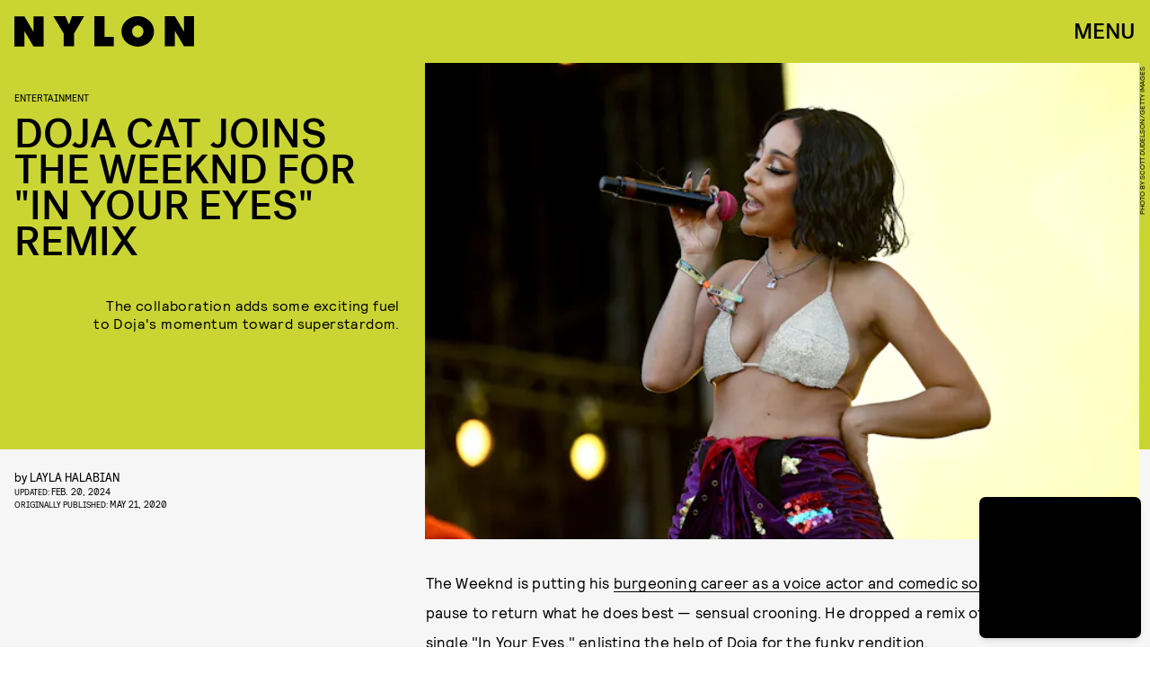

--- FILE ---
content_type: text/html; charset=utf-8
request_url: https://www.google.com/recaptcha/api2/aframe
body_size: 268
content:
<!DOCTYPE HTML><html><head><meta http-equiv="content-type" content="text/html; charset=UTF-8"></head><body><script nonce="AVMjSGS1-tLjoG1TjT34fQ">/** Anti-fraud and anti-abuse applications only. See google.com/recaptcha */ try{var clients={'sodar':'https://pagead2.googlesyndication.com/pagead/sodar?'};window.addEventListener("message",function(a){try{if(a.source===window.parent){var b=JSON.parse(a.data);var c=clients[b['id']];if(c){var d=document.createElement('img');d.src=c+b['params']+'&rc='+(localStorage.getItem("rc::a")?sessionStorage.getItem("rc::b"):"");window.document.body.appendChild(d);sessionStorage.setItem("rc::e",parseInt(sessionStorage.getItem("rc::e")||0)+1);localStorage.setItem("rc::h",'1769373813315');}}}catch(b){}});window.parent.postMessage("_grecaptcha_ready", "*");}catch(b){}</script></body></html>